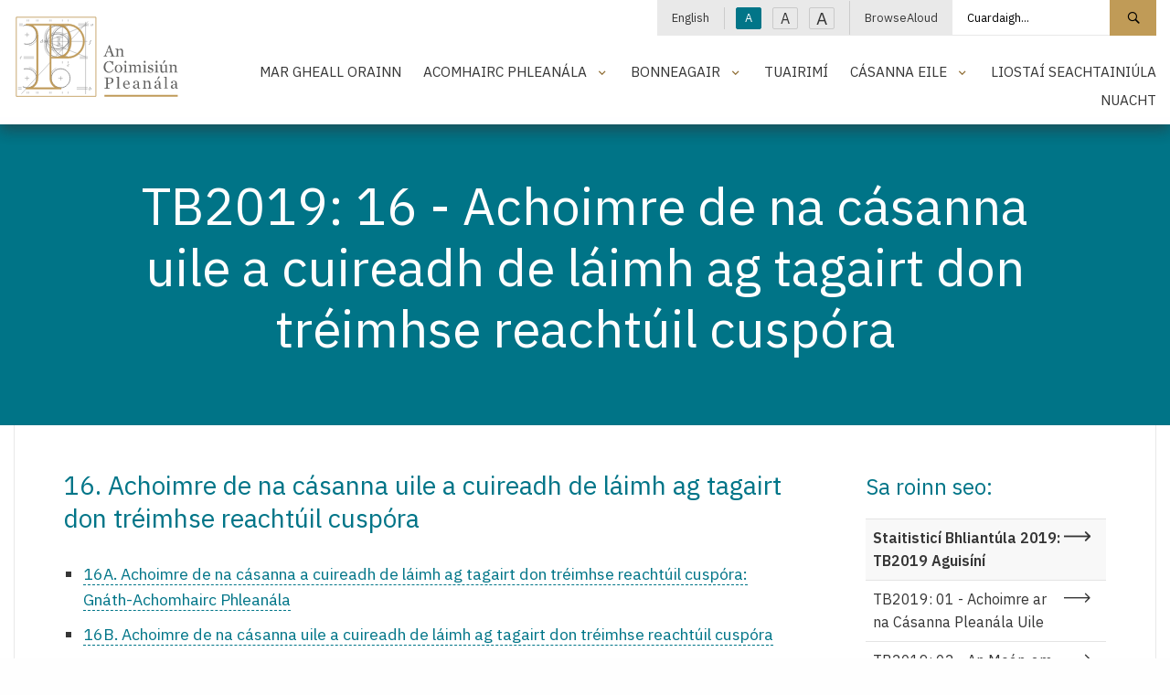

--- FILE ---
content_type: text/html; charset=utf-8
request_url: https://www.pleanala.ie/ga-ie/statistics/annual-statistics/annual-report-and-accounts-2019-appendices/ar2019-appendix-16-summary-of-all-cases-disposed-o
body_size: 14849
content:



<!doctype html>
<html class="no-js" lang="ga" dir="ltr">
<head>
	<meta charset="utf-8">
	<meta http-equiv="x-ua-compatible" content="ie=edge">
	<meta name="viewport" content="width=device-width, initial-scale=1.0">
	<meta name="description" content="" />
	<title>TB2019: 16 - Achoimre de na c&#225;sanna uile a cuireadh de l&#225;imh ag tagairt don tr&#233;imhse reacht&#250;il cusp&#243; | An Coimisi&#250;n Plean&#225;la -</title>
	<link href="/App_Themes/main/css/main.min.css?v=37" rel="stylesheet" />
	<link href="/App_Themes/main/css/additional.css?v=37" rel="stylesheet" />
	<link rel="stylesheet" href="https://cdn.jsdelivr.net/npm/flatpickr/dist/flatpickr.min.css">
	
	<link href="https://fonts.googleapis.com/css2?family=IBM+Plex+Sans:wght@300;400;500;600&display=swap" rel="stylesheet">
	<link rel="apple-touch-icon" sizes="76x76" href="/App_Themes/main/fav/apple-touch-icon.png">
	<link rel="icon" type="image/png" sizes="32x32" href="/App_Themes/main/fav/favicon-32x32.png">
	<link rel="icon" type="image/png" sizes="16x16" href="/App_Themes/main/fav/favicon-16x16.png">
	<link rel="mask-icon" href="/App_Themes/main/fav/safari-pinned-tab.svg" color="#000000">
	<link rel="shortcut icon" href="/App_Themes/main/fav/favicon.ico">
	<meta name="msapplication-TileColor" content="#000000">
	<meta name="msapplication-config" content="/App_Themes/main/fav/browserconfig.xml">
	<meta name="theme-color" content="#000000">

	<!-- Canonical URL -->
	<link rel="canonical" href="https://www.pleanala.ie/ga-ie/statistics/annual-statistics/annual-report-and-accounts-2019-appendices/ar2019-appendix-16-summary-of-all-cases-disposed-o" />
	<link rel="alternate" href="https://www.pleanala.ie/en-ie/statistics/annual-statistics/annual-report-and-accounts-2019-appendices/ar2019-appendix-16-summary-of-all-cases-disposed-o" hreflang="en-IE" />
<link rel="alternate" href="https://www.pleanala.ie/en-ie/statistics/annual-statistics/annual-report-and-accounts-2019-appendices/ar2019-appendix-16-summary-of-all-cases-disposed-o" hreflang="x-default" />
<link rel="alternate" href="https://www.pleanala.ie/ga-ie/statistics/annual-statistics/annual-report-and-accounts-2019-appendices/ar2019-appendix-16-summary-of-all-cases-disposed-o" hreflang="ga-IE" />


	<!-- Twitter -->
	<meta name="twitter:card" content="summary_large_image" />
	<meta name="twitter:url" content="https://www.pleanala.ie/ga-ie/statistics/annual-statistics/annual-report-and-accounts-2019-appendices/ar2019-appendix-16-summary-of-all-cases-disposed-o" />
	<meta name="twitter:title" content="TB2019: 16 - Achoimre de na c&#225;sanna uile a cuireadh de l&#225;imh ag tagairt don tr&#233;imhse reacht&#250;il cusp&#243;" />
	<meta name="twitter:site" content="@AnBordPlaneala" />
	<meta name="twitter:description" content="" />

	<!-- Open Graph -->
	<meta property="og:site_name" content="An Coimisi&#250;n Plean&#225;la -" />
	<meta property="og:url" content="https://www.pleanala.ie/ga-ie/statistics/annual-statistics/annual-report-and-accounts-2019-appendices/ar2019-appendix-16-summary-of-all-cases-disposed-o" />
	<meta property="og:title" content="TB2019: 16 - Achoimre de na c&#225;sanna uile a cuireadh de l&#225;imh ag tagairt don tr&#233;imhse reacht&#250;il cusp&#243;" />
	<meta property="og:description" content="" />
	<meta property="fb:admins" content="AnBordPlaneala" />

</head>
<body>

	<!-- Google Tag Manager (noscript) -->
	<noscript>
		<iframe src="https://www.googletagmanager.com/ns.html?id=GTM-MBSDTJ7"
						height="0" width="0" style="display:none;visibility:hidden"></iframe>
	</noscript>
	<!-- End Google Tag Manager (noscript) -->

	<a class="skip-to-content-link" href="#maincontent">L&#233;im go dt&#237; an pr&#237;omh&#225;bhar</a>

	<header>


		<div class="wrapper-header animated fadeIn">
			<div class="grid-container">
				<div class="grid-x grid-padding-x">
					<div class="medium-2 small-5 cell">
						<a class="logo" href="/ga-ie/home">
							<img alt="An Coimisi&#250;n Plean&#225;la - L&#243;g&#243;" src="/App_Themes/main/img/layout/ACP_Logo.svg" />
							<span class="show-for-sr">An Coimisi&#250;n Plean&#225;la - Baile</span>
						</a>
					</div>
					<div class="medium-10 small-7 align-self-middle-small cell">

						<!--Mobile Nav Toggle-->
						<button aria-label="Treolean&#250;int f&#243;n p&#243;ca" id="toggleMobileNav" class="hamburger hamburger--elastic float-right hide-for-large" type="button">
							<span class="hamburger-box">
								<span class="hamburger-inner"></span>
							</span>
						</button>

						<div class="nav-block show-for-large">

							<!--Utility Strip-->
							<div class="nav-utility">
								<ul class="menu simple horizontal align-right">
									<li>
												<a href="/en-ie/statistics/annual-statistics/annual-report-and-accounts-2019-appendices/ar2019-appendix-16-summary-of-all-cases-disposed-o">English</a>

									</li>
									<li>
										<button id="txtSmall" class="btn-txt-size txt-small active" data-access-size="small" type="button">A</button>
										<button id="txtMedium" class="btn-txt-size txt-medium" data-access-size="medium" type="button">A</button>
										<button id="txtLarge" class="btn-txt-size txt-large" data-access-size="large" type="button">A</button>
									</li>
									<li><a onclick="BrowseAloud.panel.toggleBar(true,event);return false;" href="#">BrowseAloud</a></li>

											<li>
												<style>
													.wrapper-header .nav-utility .menu.simple > li:last-child {
														padding-right: 0rem !important;
													}
												</style>
												<div class="input-group">
													<label for="txtMainSearch" class="show-for-sr">Cuardaigh l&#225;ithre&#225;n</label>
													<input id="txtMainSearch" placeholder="Cuardaigh..." class="input-group-field" type="text" value="">
													<div class="input-group-button">
														<button id="cmdSearchSite" class="button" type="submit">
															<span class="szicon-search"></span><span class="show-for-sr">Cuardaigh l&#225;ithre&#225;n</span>
														</button>
													</div>
												</div>
											</li>


								</ul>
							</div>
							<br />

							<!--Primary Nav-->
							<div class="nav-primary">
									<ul id="lstPrimNav" class="menu simple align-right">
											<li>
													<a href="/ga-ie/about-us" class="">Mar Gheall Orainn</a>
											</li>
											<li>
													<a class="has-menu " href="#">Acomhairc Phlean&#225;la</a>
													<ul class="sub-menu">
														<li><a href="/ga-ie/make-an-appeal">Acomhairc Phlean&#225;la</a></li>
															<li>
																<a href="/ga-ie/making-a-planning-appeal">Conas Achomharc Plean&#225;la a Dh&#233;anamh</a>
															</li>
															<li>
																<a href="/ga-ie/role-of-public-representatives-in-planning-appeals">R&#243;l na nIonadaithe Poibl&#237; in Achomhairc Phlean&#225;la</a>
															</li>
															<li>
																<a href="/ga-ie/oral-hearings">&#201;isteachta&#237; &#211; Bh&#233;al</a>
															</li>
													</ul>
											</li>
											<li>
													<a class="has-menu " href="#">Bonneagair</a>
													<ul class="sub-menu">
														<li><a href="/ga-ie/infrastructure-sid">Bonneagair</a></li>
															<li>
																<a href="/ga-ie/strategic-infrastructure-development">Forbairt Bonneagair Strait&#233;isigh</a>
															</li>
															<li>
																<a href="/ga-ie/laps">Tionscadail &#218;dar&#225;s &#193;iti&#250;il</a>
															</li>
															<li>
																<a href="/ga-ie/marine-climate">Plean&#225;il Limist&#233;ir Mhuir&#237;</a>
															</li>
															<li>
																<a href="/ga-ie/renewable-energy-directive-iii-(1)"> An Tr&#237;&#250; Treoir maidir le  Fuinneamh In-athnuaite  (RED III)</a>
															</li>
													</ul>
											</li>
											<li>
													<a href="/ga-ie/observations" class="">Tuairim&#237; </a>
											</li>
											<li>
													<a class="has-menu " href="#">C&#225;sanna Eile</a>
													<ul class="sub-menu">
														<li><a href="/ga-ie/other-cases">C&#225;sanna Eile</a></li>
															<li>
																<a href="/ga-ie/current-strategic-housing-development-(shd)-applic">Iarratais reatha ar Forbartha Tith&#237;ochta Strait&#233;is&#237; (FTS)</a>
															</li>
															<li>
																<a href="/ga-ie/projects-of-common-interest-cases">Tionscadail Leasa Choitinn C&#225;sanna</a>
															</li>
													</ul>
											</li>
											<li>
													<a href="/ga-ie/lists" class="">Liosta&#237; Seachtaini&#250;la</a>
											</li>
											<li>
													<a href="/ga-ie/latest-news" class="">Nuacht</a>
											</li>
									</ul>
							</div>

						</div>
					</div>
				</div>
			</div>
		</div>

		<!--mobile-nav-->
		<div id="pnlMobileNav" class="mobile-menu">
			<div class="grid-x">
				<div class="cell small-12">
					<div class="nav-primary">
						<nav aria-label="Treolean&#250;int f&#243;n p&#243;ca">
							<ul id="lstMobNav" class="no-bullet">

										<li>
											<div class="input-group">
												<label for="txtMobSearch" class="show-for-sr">Cuardaigh l&#225;ithre&#225;n</label>
												<input id="txtMobSearch" placeholder="Cuardaigh..." class="input-group-field" type="text" value="">
												<div class="input-group-button">
													<button id="cmdSearchSiteMob" class="button" type="submit">
														<span class="szicon-search"></span><span class="show-for-sr">Cuardaigh l&#225;ithre&#225;n</span>
													</button>
												</div>
											</div>
										</li>


										<li>
												<a href="/ga-ie/about-us" class="">Mar Gheall Orainn</a>
										</li>
										<li>
												<a class="has-menu " href="#">Acomhairc Phlean&#225;la</a>
												<ul class="sub-menu">
													<li><a href="/ga-ie/make-an-appeal">Acomhairc Phlean&#225;la</a></li>
														<li>
															<a href="/ga-ie/making-a-planning-appeal">Conas Achomharc Plean&#225;la a Dh&#233;anamh</a>
														</li>
														<li>
															<a href="/ga-ie/role-of-public-representatives-in-planning-appeals">R&#243;l na nIonadaithe Poibl&#237; in Achomhairc Phlean&#225;la</a>
														</li>
														<li>
															<a href="/ga-ie/oral-hearings">&#201;isteachta&#237; &#211; Bh&#233;al</a>
														</li>
												</ul>
										</li>
										<li>
												<a class="has-menu " href="#">Bonneagair</a>
												<ul class="sub-menu">
													<li><a href="/ga-ie/infrastructure-sid">Bonneagair</a></li>
														<li>
															<a href="/ga-ie/strategic-infrastructure-development">Forbairt Bonneagair Strait&#233;isigh</a>
														</li>
														<li>
															<a href="/ga-ie/laps">Tionscadail &#218;dar&#225;s &#193;iti&#250;il</a>
														</li>
														<li>
															<a href="/ga-ie/marine-climate">Plean&#225;il Limist&#233;ir Mhuir&#237;</a>
														</li>
														<li>
															<a href="/ga-ie/renewable-energy-directive-iii-(1)"> An Tr&#237;&#250; Treoir maidir le  Fuinneamh In-athnuaite  (RED III)</a>
														</li>
												</ul>
										</li>
										<li>
												<a href="/ga-ie/observations" class="">Tuairim&#237; </a>
										</li>
										<li>
												<a class="has-menu " href="#">C&#225;sanna Eile</a>
												<ul class="sub-menu">
													<li><a href="/ga-ie/other-cases">C&#225;sanna Eile</a></li>
														<li>
															<a href="/ga-ie/current-strategic-housing-development-(shd)-applic">Iarratais reatha ar Forbartha Tith&#237;ochta Strait&#233;is&#237; (FTS)</a>
														</li>
														<li>
															<a href="/ga-ie/projects-of-common-interest-cases">Tionscadail Leasa Choitinn C&#225;sanna</a>
														</li>
												</ul>
										</li>
										<li>
												<a href="/ga-ie/lists" class="">Liosta&#237; Seachtaini&#250;la</a>
										</li>
										<li>
												<a href="/ga-ie/latest-news" class="">Nuacht</a>
										</li>
											<li><a class="" href="/ga-ie/careers" target="">Deiseanna Gairme</a></li>
											<li><a class="" href="/ga-ie/viewing-a-decided-case-file-public-access" target="">F&#233;achaint ar Chomhad C&#225;is at&#225; Socraithe</a></li>
											<li><a class="" href="/ga-ie/compliance" target="">Comhl&#237;onadh</a></li>
											<li><a class="" href="/ga-ie/publications" target="">Foilseach&#225;in</a></li>
											<li><a class="" href="/ga-ie/contact" target="">D&#233;an Teagmh&#225;il Linn</a></li>
											<li><a class="" href="/ga-ie/faqs" target="">Ceisteanna coitianta</a></li>
							</ul>

							<ul class="no-bullet mobile-secondary-nav">
								<li>
										<a href="/en-ie/statistics/annual-statistics/annual-report-and-accounts-2019-appendices/ar2019-appendix-16-summary-of-all-cases-disposed-o">English</a>
								</li>
								<li><a onclick="BrowseAloud.panel.toggleBar(true,event);return false;" href="#">BrowseAloud</a></li>
							</ul>
						</nav>
					</div>
				</div>
			</div>
		</div>

		<!--site hero-->
		<div class="wrapper-hero  wrapper-hero--shallow   animated fadeIn  gold">
			<div class="grid-container">
				<div class="grid-x grid-padding-x align-center">
					<div class="medium-11 large-10 text-center cell">
            <div class="content">
                <h1 class="title">TB2019: 16 - Achoimre de na c&#225;sanna uile a cuireadh de l&#225;imh ag tagairt don tr&#233;imhse reacht&#250;il cusp&#243;ra</h1>
                            </div>
					</div>
				</div>
			</div>
		</div>

	</header>

	


<main id="maincontent">

	<div class="grid-container section-landing">
		<div class="grid-x grid-padding-x">
			<div class="medium-12 cell">
				<div class="section-content">

						<div class="padder">
							<div class="grid-x grid-padding-x">
								<div class="medium-9 cell">
									<article class="wysiwyg padder-right">
										<h3>16. Achoimre de na cásanna uile a cuireadh de láimh ag tagairt don tréimhse reachtúil cuspóra</h3>

<ul style="list-style-type:square;">
	<li><a id="top" name="top"></a> <a id="top" name="top"></a> <a href="#16A">16A. Achoimre de na cásanna a cuireadh de láimh ag tagairt don tréimhse reachtúil cuspóra: Gnáth-Achomhairc Phleanála</a></li>
	<li><a href="#16B">16B. Achoimre de na cásanna uile a cuireadh de láimh ag tagairt don tréimhse reachtúil cuspóra</a></li>
	<li><a href="#16C">16C. Achoimre de na cásanna uile a cuireadh de láimh ag tagairt don tréimhse reachtúil cuspóra: Gach Cás Eile</a></li>
	<li><a href="#16D">16D. Achoimre de na cásanna uile a cuireadh de láimh ag tagairt don tréimhse reachtúil cuspóra</a><br />
	<a id="16A" name="16A"></a>
	<p><strong>16A. Achoimre de na cásanna a cuireadh de láimh ag tagairt don tréimhse reachtúil cuspóra: Gnáth-Achomhairc Phleanála</strong></p>

	<table align="centre" border="0" cellpadding="0" cellspacing="0" style="border-collapse:collapse;mso-table-layout-alt:fixed" width="720">
		<tbody>
			<tr>
				<td colspan="4" style="border:none;border-top:solid #CFC1AA 1.5pt; border-left:solid #CFC1AA 1.5pt; border-right:solid #CFC1AA 1.5pt;padding:2.9pt 2.9pt 2.9pt 2.9pt;background:#EFEBE3">
				<p align="center"><b>Gnáth-Achomhairc Phleanála</b></p>
				</td>
			</tr>
			<tr>
				<td style="border:none;border-top:solid #CFC1AA 1.5pt; border-left:solid #CFC1AA 1.5pt; padding:2.9pt 2.9pt 2.9pt 2.9pt" width="180">
				<p align="center"><b>Bliain</b></p>
				</td>
				<td style="border:none;border-top:solid #CFC1AA 1.5pt; padding:2.9pt 2.9pt 2.9pt 2.9pt; background:#EFEBE3;" width="180">
				<p align="center"><b>A</b></p>
				</td>
				<td style="border:none;border-top:solid #CFC1AA 1.5pt; padding:2.9pt 2.9pt 2.9pt 2.9pt" width="180">
				<p align="center"><b>B</b></p>
				</td>
				<td style="border:none;border-top:solid #CFC1AA 1.5pt; border-right:solid #CFC1AA 1.5pt; padding:2.9pt 2.9pt 2.9pt 2.9pt; background:#EFEBE3;" width="180">
				<p align="center"><b>% Laistigh den Sprioc Thréimhse Reachtúil <sup>1</sup></b></p>
				</td>
			</tr>
			<!-- 16A 2010 - line 3 -->
			<tr>
				<td style="border:none;border-top:solid #CFC1AA 1.5pt; border-left:solid #CFC1AA 1.5pt; padding:2.9pt 2.9pt 2.9pt 2.9pt"><!--Year-->
				<p align="center">2010</p>
				</td>
				<td style="border:none;border-top:solid #CFC1AA 1.5pt; padding:2.9pt 2.9pt 2.9pt 2.9pt; background:#EFEBE3;">
				<p align="center"><!--A-->1,838</p>
				</td>
				<td style="border:none;border-top:solid #CFC1AA 1.5pt; padding:2.9pt 2.9pt 2.9pt 2.9pt">
				<p align="center"><!--B-->1,072</p>
				</td>
				<td style="border:none;border-top:solid #CFC1AA 1.5pt; border-right:solid #CFC1AA 1.5pt; padding:2.9pt 2.9pt 2.9pt 2.9pt; background:#EFEBE3;">
				<p align="center"><!--% within SOP-->65%</p>
				</td>
			</tr>
			<!-- 16A 2011 - line 4 -->
			<tr>
				<td style="border:none;border-top:solid #CFC1AA 0.5pt; border-left:solid #CFC1AA 1.5pt;padding:2.9pt 2.9pt 2.9pt 2.9pt"><!--Year-->
				<p align="center">2011</p>
				</td>
				<td style="border:none;border-top:solid #CFC1AA 0.5pt; padding:2.9pt 2.9pt 2.9pt 2.9pt; background:#EFEBE3;">
				<p align="center"><!--A-->1,615</p>
				</td>
				<td style="border:none;border-top:solid #CFC1AA 0.5pt; padding:2.9pt 2.9pt 2.9pt 2.9pt">
				<p align="center"><!--B-->323</p>
				</td>
				<td style="border:none;border-top:solid #CFC1AA 0.5pt; border-right:solid #CFC1AA 1.5pt;padding:2.9pt 2.9pt 2.9pt 2.9pt; background:#EFEBE3;">
				<p align="center"><!--% within SOP-->65%</p>
				</td>
			</tr>
			<!-- 16A 2012 - line 5  -->
			<tr>
				<td style="border:none;border-top:solid #CFC1AA 0.5pt; border-left:solid #CFC1AA 1.5pt; padding:2.9pt 2.9pt 2.9pt 2.9pt"><!--Year-->
				<p align="center">2012</p>
				</td>
				<td style="border:none;border-top:solid #CFC1AA 0.5pt; padding:2.9pt 2.9pt 2.9pt 2.9pt; background:#EFEBE3;">
				<p align="center"><!--A-->521</p>
				</td>
				<td style="border:none;border-top:solid #CFC1AA 0.5pt; padding:2.9pt 2.9pt 2.9pt 2.9pt">
				<p align="center"><!--B-->915</p>
				</td>
				<td style="border:none;border-top:solid #CFC1AA 0.5pt; border-right:solid #CFC1AA 1.5pt;padding:2.9pt 2.9pt 2.9pt 2.9pt; background:#EFEBE3;">
				<p align="center"><!--% within SOP-->36%</p>
				</td>
			</tr>
			<!-- 16A 2013 - line 6 -->
			<tr>
				<td style="border:none;border-top:solid #CFC1AA 0.5pt; border-left:solid #CFC1AA 1.5pt; padding:2.9pt 2.9pt 2.9pt 2.9pt"><!--Year-->
				<p align="center">2013</p>
				</td>
				<td style="border:none;border-top:solid #CFC1AA 0.5pt; padding:2.9pt 2.9pt 2.9pt 2.9pt; background:#EFEBE3;">
				<p align="center"><!--A-->1,133</p>
				</td>
				<td style="border:none;border-top:solid #CFC1AA 0.5pt; padding:2.9pt 2.9pt 2.9pt 2.9pt">
				<p align="center"><!--B-->439</p>
				</td>
				<td style="border:none;border-top:solid #CFC1AA 0.5pt; border-right:solid #CFC1AA 1.5pt;padding:2.9pt 2.9pt 2.9pt 2.9pt; background:#EFEBE3;">
				<p align="center"><!--% within SOP-->72%</p>
				</td>
			</tr>
			<!-- 16A 2014 - line 7 -->
			<tr>
				<td style="border:none;border-top:solid #CFC1AA 0.5pt; border-left:solid #CFC1AA 1.5pt;padding:2.9pt 2.9pt 2.9pt 2.9pt"><!--Year-->
				<p align="center">2014</p>
				</td>
				<td style="border:none;border-top:solid #CFC1AA 0.5pt; padding:2.9pt 2.9pt 2.9pt 2.9pt; background:#EFEBE3;">
				<p align="center"><!--A-->1,144</p>
				</td>
				<td style="border:none;border-top:solid #CFC1AA 0.5pt; padding:2.9pt 2.9pt 2.9pt 2.9pt">
				<p align="center"><!--B-->240</p>
				</td>
				<td style="border:none;border-top:solid #CFC1AA 0.5pt; border-right:solid #CFC1AA 1.5pt;padding:2.9pt 2.9pt 2.9pt 2.9pt; background:#EFEBE3;">
				<p align="center"><!--% within SOP-->83%</p>
				</td>
			</tr>
			<!-- 16A 2015 - line 8 -->
			<tr>
				<td style="border:none;border-top:solid #CFC1AA 0.5pt; border-left:solid #CFC1AA 1.5pt; padding:2.9pt 2.9pt 2.9pt 2.9pt"><!--Year-->
				<p align="center">2015</p>
				</td>
				<td style="border:none;border-top:solid #CFC1AA 0.5pt; padding:2.9pt 2.9pt 2.9pt 2.9pt; background:#EFEBE3;">
				<p align="center"><!--A-->1,364</p>
				</td>
				<td style="border:none;border-top:solid #CFC1AA 0.5pt; padding:2.9pt 2.9pt 2.9pt 2.9pt">
				<p align="center"><!--B-->273</p>
				</td>
				<td style="border:none;border-top:solid #CFC1AA 0.5pt; border-right:solid #CFC1AA 1.5pt; padding:2.9pt 2.9pt 2.9pt 2.9pt; background:#EFEBE3;">
				<p align="center"><!--% within SOP-->83%</p>
				</td>
			</tr>
			<!-- 16A 2016 - line 9 -->
			<tr>
				<td style="border:none;border-top:solid #CFC1AA 0.5pt; border-left:solid #CFC1AA 1.5pt;padding:2.9pt 2.9pt 2.9pt 2.9pt"><!--Year-->
				<p align="center">2016</p>
				</td>
				<td style="border:none;border-top:solid #CFC1AA 0.5pt; padding:2.9pt 2.9pt 2.9pt 2.9pt; background:#EFEBE3;">
				<p align="center"><!--A-->1,426</p>
				</td>
				<td style="border:none;border-top:solid #CFC1AA 0.5pt; padding:2.9pt 2.9pt 2.9pt 2.9pt">
				<p align="center">319<!--B--></p>
				</td>
				<td style="border:none;border-top:solid #CFC1AA 0.5pt; border-right:solid #CFC1AA 1.5pt;padding:2.9pt 2.9pt 2.9pt 2.9pt; background:#EFEBE3;">
				<p align="center"><!--% within SOP-->82%</p>
				</td>
			</tr>
			<!-- 16A 2017 - line 10  -->
			<tr>
				<td style="border:none;border-top:solid #CFC1AA 0.5pt; border-left:solid #CFC1AA 1.5pt;padding:2.9pt 2.9pt 2.9pt 2.9pt"><!--Year-->
				<p align="center">2017</p>
				</td>
				<td style="border:none;border-top:solid #CFC1AA 0.5pt; padding:2.9pt 2.9pt 2.9pt 2.9pt; background:#EFEBE3;">
				<p align="center"><!--A-->1,111</p>
				</td>
				<td style="border:none;border-top:solid #CFC1AA 0.5pt; padding:2.9pt 2.9pt 2.9pt 2.9pt">
				<p align="center">631<!--B--></p>
				</td>
				<td style="border:none;border-top:solid #CFC1AA 0.5pt; border-right:solid #CFC1AA 1.5pt;padding:2.9pt 2.9pt 2.9pt 2.9pt; background:#EFEBE3;">
				<p align="center"><!--% within SOP-->64%</p>
				</td>
			</tr>
			<!-- 16A 2018 - line 11 -->
			<tr>
				<td style="border:none;border-top:solid #CFC1AA 0.5pt; border-left:solid #CFC1AA 1.5pt;padding:2.9pt 2.9pt 2.9pt 2.9pt"><!--Year-->
				<p align="center">2018</p>
				</td>
				<td style="border:none;border-top:solid #CFC1AA 0.5pt; padding:2.9pt 2.9pt 2.9pt 2.9pt; background:#EFEBE3;">
				<p align="center"><!--A-->836</p>
				</td>
				<td style="border:none;border-top:solid #CFC1AA 0.5pt; padding:2.9pt 2.9pt 2.9pt 2.9pt">
				<p align="center"><!--B-->1,323</p>
				</td>
				<td style="border:none;border-top:solid #CFC1AA 0.5pt; border-right:solid #CFC1AA 1.5pt;padding:2.9pt 2.9pt 2.9pt 2.9pt; background:#EFEBE3;">
				<p align="center"><!--% within SOP-->39%</p>
				</td>
			</tr>
			<!-- 16A 2019 - line 12 -->
			<tr>
				<td style="border:none;border-top:solid #CFC1AA 0.5pt; border-bottom:solid #CFC1AA 1.5pt; border-left:solid #CFC1AA 1.5pt; padding:2.9pt 2.9pt 2.9pt 2.9pt"><!--Year-->
				<p align="center">2019</p>
				</td>
				<td style="border:none;border-top:solid #CFC1AA 0.5pt; border-bottom:solid #CFC1AA 1.5pt; padding:2.9pt 2.9pt 2.9pt 2.9pt; background:#EFEBE3;">
				<p align="center"><!--A-->1,466</p>
				</td>
				<td style="border:none;border-top:solid #CFC1AA 0.5pt; border-bottom:solid #CFC1AA 1.5pt;padding:2.9pt 2.9pt 2.9pt 2.9pt">
				<p align="center"><!--B-->649</p>
				</td>
				<td style="border:none;border-top:solid #CFC1AA 0.5pt; border-bottom:solid #CFC1AA 1.5pt;  border-right:solid #CFC1AA 1.5pt; padding:2.9pt 2.9pt 2.9pt 2.9pt; background:#EFEBE3;">
				<p align="center"><!--% within SOP-->69%</p>
				</td>
			</tr>
			<tr>
				<td colspan="4">
				<p><b>Nótaí</b></p>

				<p>A - An méid curtha de láimh laistigh de sprioc thréimhsí reachtúla.<br />
				B - An méid nach bhfuil curtha de láimh laistigh de sprioc thréimhsí reachtúla.<br />
				<br />
				<sup>1</sup> Is é an sprioc thréimhse reachtúil ná 18 seachtain i gcás achomhairc, tarchuir agus tionscadail na n-údarás áitiúil faighte ag an mBord faoin Acht 2000 agus 4 mhí i gcás achomhairc faoin Acht um Rialú Foirgníochta agus faoi na hAchtanna um Thruailliú Uisce. Ní bhaineann sprioc thréimhse reachtúil le cásanna áirithe. Baineann an figiúr seo leis na hiarratais Forbairt Bonneagair Straitéiseach uile a cinneadh go foirmeálta.</p>
				</td>
			</tr>
		</tbody>
	</table>
	<a href="#top" shape="">Ar ais go barr</a>

	<p>&nbsp;</p>
	<a id="16B" name="16B"></a>

	<p><strong>16B. Achoimre de na cásanna uile a cuireadh de láimh ag tagairt don tréimhse reachtúil cuspóra</strong></p>

	<table align="centre" border="0" cellpadding="0" cellspacing="0" style="border-collapse:collapse;mso-table-layout-alt:fixed" width="720">
		<tbody>
			<tr>
				<td colspan="4" style="border:none;border-top:solid #CFC1AA 1.5pt; border-left:solid #CFC1AA 1.5pt; border-right:solid #CFC1AA 1.5pt;padding:2.9pt 2.9pt 2.9pt 2.9pt;background:#EFEBE3">
				<p align="center"><b>Iarratais ar Fhorbairt Bonneagair Straitéisigh</b></p>
				</td>
			</tr>
			<tr>
				<td style="border:none;border-top:solid #CFC1AA 1.5pt; border-left:solid #CFC1AA 1.5pt; padding:2.9pt 2.9pt 2.9pt 2.9pt" width="180">
				<p align="center"><b>Bliain</b></p>
				</td>
				<td style="border:none;border-top:solid #CFC1AA 1.5pt; padding:2.9pt 2.9pt 2.9pt 2.9pt; background:#EFEBE3;" width="180">
				<p align="center"><b>A</b></p>
				</td>
				<td style="border:none;border-top:solid #CFC1AA 1.5pt; padding:2.9pt 2.9pt 2.9pt 2.9pt" width="180">
				<p align="center"><b>B</b></p>
				</td>
				<td style="border:none;border-top:solid #CFC1AA 1.5pt; border-right:solid #CFC1AA 1.5pt; padding:2.9pt 2.9pt 2.9pt 2.9pt; background:#EFEBE3;" width="180">
				<p align="center"><b>% Laistigh den Sprioc Thréimhse Reachtúil <sup>1</sup></b></p>
				</td>
			</tr>
			<!-- 16B 2010 - line 3 -->
			<tr>
				<td style="border:none;border-top:solid #CFC1AA 1.5pt; border-left:solid #CFC1AA 1.5pt; padding:2.9pt 2.9pt 2.9pt 2.9pt"><!--Year-->
				<p align="center">2010</p>
				</td>
				<td style="border:none;border-top:solid #CFC1AA 1.5pt; padding:2.9pt 2.9pt 2.9pt 2.9pt; background:#EFEBE3;">
				<p align="center"><!--A-->3</p>
				</td>
				<td style="border:none;border-top:solid #CFC1AA 1.5pt; padding:2.9pt 2.9pt 2.9pt 2.9pt">
				<p align="center"><!--B-->21</p>
				</td>
				<td style="border:none;border-top:solid #CFC1AA 1.5pt; border-right:solid #CFC1AA 1.5pt; padding:2.9pt 2.9pt 2.9pt 2.9pt; background:#EFEBE3;">
				<p align="center"><!--% within SOP-->13%</p>
				</td>
			</tr>
			<!-- 16B 2011 - line 4 -->
			<tr>
				<td style="border:none;border-top:solid #CFC1AA 0.5pt; border-left:solid #CFC1AA 1.5pt;padding:2.9pt 2.9pt 2.9pt 2.9pt"><!--Year-->
				<p align="center">2011</p>
				</td>
				<td style="border:none;border-top:solid #CFC1AA 0.5pt; padding:2.9pt 2.9pt 2.9pt 2.9pt; background:#EFEBE3;">
				<p align="center"><!--A-->6</p>
				</td>
				<td style="border:none;border-top:solid #CFC1AA 0.5pt; padding:2.9pt 2.9pt 2.9pt 2.9pt">
				<p align="center"><!--B-->23</p>
				</td>
				<td style="border:none;border-top:solid #CFC1AA 0.5pt; border-right:solid #CFC1AA 1.5pt;padding:2.9pt 2.9pt 2.9pt 2.9pt; background:#EFEBE3;">
				<p align="center"><!--% within SOP-->21%</p>
				</td>
			</tr>
			<!-- 16B 2012 - line 5  -->
			<tr>
				<td style="border:none;border-top:solid #CFC1AA 0.5pt; border-left:solid #CFC1AA 1.5pt; padding:2.9pt 2.9pt 2.9pt 2.9pt"><!--Year-->
				<p align="center">2012</p>
				</td>
				<td style="border:none;border-top:solid #CFC1AA 0.5pt; padding:2.9pt 2.9pt 2.9pt 2.9pt; background:#EFEBE3;">
				<p align="center"><!--A-->8</p>
				</td>
				<td style="border:none;border-top:solid #CFC1AA 0.5pt; padding:2.9pt 2.9pt 2.9pt 2.9pt">
				<p align="center"><!--B-->22</p>
				</td>
				<td style="border:none;border-top:solid #CFC1AA 0.5pt; border-right:solid #CFC1AA 1.5pt;padding:2.9pt 2.9pt 2.9pt 2.9pt; background:#EFEBE3;">
				<p align="center"><!--% within SOP-->27%</p>
				</td>
			</tr>
			<!-- 16B 2013 - line 6 -->
			<tr>
				<td style="border:none;border-top:solid #CFC1AA 0.5pt; border-left:solid #CFC1AA 1.5pt; padding:2.9pt 2.9pt 2.9pt 2.9pt"><!--Year-->
				<p align="center">2013</p>
				</td>
				<td style="border:none;border-top:solid #CFC1AA 0.5pt; padding:2.9pt 2.9pt 2.9pt 2.9pt; background:#EFEBE3;">
				<p align="center"><!--A-->5</p>
				</td>
				<td style="border:none;border-top:solid #CFC1AA 0.5pt; padding:2.9pt 2.9pt 2.9pt 2.9pt">
				<p align="center"><!--B-->16</p>
				</td>
				<td style="border:none;border-top:solid #CFC1AA 0.5pt; border-right:solid #CFC1AA 1.5pt;padding:2.9pt 2.9pt 2.9pt 2.9pt; background:#EFEBE3;">
				<p align="center"><!--% within SOP-->24%</p>
				</td>
			</tr>
			<!-- 16B 2014 - line 7 -->
			<tr>
				<td style="border:none;border-top:solid #CFC1AA 0.5pt; border-left:solid #CFC1AA 1.5pt;padding:2.9pt 2.9pt 2.9pt 2.9pt"><!--Year-->
				<p align="center">2014</p>
				</td>
				<td style="border:none;border-top:solid #CFC1AA 0.5pt; padding:2.9pt 2.9pt 2.9pt 2.9pt; background:#EFEBE3;">
				<p align="center"><!--A-->13</p>
				</td>
				<td style="border:none;border-top:solid #CFC1AA 0.5pt; padding:2.9pt 2.9pt 2.9pt 2.9pt">
				<p align="center"><!--B-->7</p>
				</td>
				<td style="border:none;border-top:solid #CFC1AA 0.5pt; border-right:solid #CFC1AA 1.5pt;padding:2.9pt 2.9pt 2.9pt 2.9pt; background:#EFEBE3;">
				<p align="center"><!--% within SOP-->65%</p>
				</td>
			</tr>
			<!-- 16B 2015 - line 8 -->
			<tr>
				<td style="border:none;border-top:solid #CFC1AA 0.5pt; border-left:solid #CFC1AA 1.5pt; padding:2.9pt 2.9pt 2.9pt 2.9pt"><!--Year-->
				<p align="center">2015</p>
				</td>
				<td style="border:none;border-top:solid #CFC1AA 0.5pt; padding:2.9pt 2.9pt 2.9pt 2.9pt; background:#EFEBE3;">
				<p align="center"><!--A-->3</p>
				</td>
				<td style="border:none;border-top:solid #CFC1AA 0.5pt; padding:2.9pt 2.9pt 2.9pt 2.9pt">
				<p align="center"><!--B-->5</p>
				</td>
				<td style="border:none;border-top:solid #CFC1AA 0.5pt; border-right:solid #CFC1AA 1.5pt; padding:2.9pt 2.9pt 2.9pt 2.9pt; background:#EFEBE3;">
				<p align="center"><!--% within SOP-->38%</p>
				</td>
			</tr>
			<!-- 16B 2016 - line 9 -->
			<tr>
				<td style="border:none;border-top:solid #CFC1AA 0.5pt; border-left:solid #CFC1AA 1.5pt;padding:2.9pt 2.9pt 2.9pt 2.9pt"><!--Year-->
				<p align="center">2016</p>
				</td>
				<td style="border:none;border-top:solid #CFC1AA 0.5pt; padding:2.9pt 2.9pt 2.9pt 2.9pt; background:#EFEBE3;">
				<p align="center"><!--A-->2</p>
				</td>
				<td style="border:none;border-top:solid #CFC1AA 0.5pt; padding:2.9pt 2.9pt 2.9pt 2.9pt">
				<p align="center"><!--B-->12</p>
				</td>
				<td style="border:none;border-top:solid #CFC1AA 0.5pt; border-right:solid #CFC1AA 1.5pt;padding:2.9pt 2.9pt 2.9pt 2.9pt; background:#EFEBE3;">
				<p align="center"><!--% within SOP-->14%</p>
				</td>
			</tr>
			<!-- 16B 2017 - line 10  -->
			<tr>
				<td style="border:none;border-top:solid #CFC1AA 0.5pt; border-left:solid #CFC1AA 1.5pt;padding:2.9pt 2.9pt 2.9pt 2.9pt"><!--Year-->
				<p align="center">2017</p>
				</td>
				<td style="border:none;border-top:solid #CFC1AA 0.5pt; padding:2.9pt 2.9pt 2.9pt 2.9pt; background:#EFEBE3;">
				<p align="center"><!--A-->12</p>
				</td>
				<td style="border:none;border-top:solid #CFC1AA 0.5pt; padding:2.9pt 2.9pt 2.9pt 2.9pt">
				<p align="center">1<!--B--></p>
				</td>
				<td style="border:none;border-top:solid #CFC1AA 0.5pt; border-right:solid #CFC1AA 1.5pt;padding:2.9pt 2.9pt 2.9pt 2.9pt; background:#EFEBE3;">
				<p align="center"><!--% within SOP-->92%</p>
				</td>
			</tr>
			<!-- 16B 2018 - line 11 -->
			<tr>
				<td style="border:none;border-top:solid #CFC1AA 0.5pt; border-left:solid #CFC1AA 1.5pt;padding:2.9pt 2.9pt 2.9pt 2.9pt"><!--Year-->
				<p align="center">2018</p>
				</td>
				<td style="border:none;border-top:solid #CFC1AA 0.5pt; padding:2.9pt 2.9pt 2.9pt 2.9pt; background:#EFEBE3;">
				<p align="center"><!--A-->5</p>
				</td>
				<td style="border:none;border-top:solid #CFC1AA 0.5pt; padding:2.9pt 2.9pt 2.9pt 2.9pt">
				<p align="center"><!--B-->9</p>
				</td>
				<td style="border:none;border-top:solid #CFC1AA 0.5pt; border-right:solid #CFC1AA 1.5pt;padding:2.9pt 2.9pt 2.9pt 2.9pt; background:#EFEBE3;">
				<p align="center"><!--% within SOP-->36%</p>
				</td>
			</tr>
			<!-- 16B 2019 - line 12 -->
			<tr>
				<td style="border:none;border-top:solid #CFC1AA 0.5pt; border-bottom:solid #CFC1AA 1.5pt; border-left:solid #CFC1AA 1.5pt; padding:2.9pt 2.9pt 2.9pt 2.9pt"><!--Year-->
				<p align="center">2019</p>
				</td>
				<td style="border:none;border-top:solid #CFC1AA 0.5pt; border-bottom:solid #CFC1AA 1.5pt; padding:2.9pt 2.9pt 2.9pt 2.9pt; background:#EFEBE3;">
				<p align="center"><!--A-->7</p>
				</td>
				<td style="border:none;border-top:solid #CFC1AA 0.5pt; border-bottom:solid #CFC1AA 1.5pt;padding:2.9pt 2.9pt 2.9pt 2.9pt">
				<p align="center"><!--B-->14</p>
				</td>
				<td style="border:none;border-top:solid #CFC1AA 0.5pt; border-bottom:solid #CFC1AA 1.5pt;  border-right:solid #CFC1AA 1.5pt; padding:2.9pt 2.9pt 2.9pt 2.9pt; background:#EFEBE3;">
				<p align="center"><!--% within SOP-->33%</p>
				</td>
			</tr>
			<tr>
				<td colspan="4">
				<p><b>Nótaí</b></p>

				<p>A - An méid curtha de láimh laistigh de sprioc thréimhsí reachtúla.<br />
				B - An méid nach bhfuil curtha de láimh laistigh de sprioc thréimhsí reachtúla.<br />
				<br />
				<sup>1</sup> Is é an sprioc thréimhse reachtúil ná 18 seachtain i gcás achomhairc, tarchuir agus tionscadail na n-údarás áitiúil faighte ag an mBord faoin Acht 2000 agus 4 mhí i gcás achomhairc faoin Acht um Rialú Foirgníochta agus faoi na hAchtanna um Thruailliú Uisce. Ní bhaineann sprioc thréimhse reachtúil le cásanna áirithe. Baineann an figiúr seo leis na hiarratais Forbairt Bonneagair Straitéiseach uile a cinneadh go foirmeálta.</p>
				</td>
			</tr>
		</tbody>
	</table>
	<a href="#top" shape="">Ar ais go barr</a>

	<p>&nbsp;</p>
	<a id="16C" name="16C"></a>

	<p><strong>16C. Achoimre de na cásanna uile a cuireadh de láimh ag tagairt don tréimhse reachtúil cuspóra: Gach Cás Eile</strong></p>

	<table align="centre" border="0" cellpadding="0" cellspacing="0" style="border-collapse:collapse;mso-table-layout-alt:fixed" width="720">
		<tbody>
			<tr>
				<td colspan="4" style="border:none;border-top:solid #CFC1AA 1.5pt; border-left:solid #CFC1AA 1.5pt; border-right:solid #CFC1AA 1.5pt;padding:2.9pt 2.9pt 2.9pt 2.9pt;background:#EFEBE3">
				<p align="center"><b>Gach Cás Eile</b></p>
				</td>
			</tr>
			<tr>
				<td style="border:none;border-top:solid #CFC1AA 1.5pt; border-left:solid #CFC1AA 1.5pt; padding:2.9pt 2.9pt 2.9pt 2.9pt" width="180">
				<p align="center"><b>Bliain</b></p>
				</td>
				<td style="border:none;border-top:solid #CFC1AA 1.5pt; padding:2.9pt 2.9pt 2.9pt 2.9pt; background:#EFEBE3;" width="180">
				<p align="center"><b>A</b></p>
				</td>
				<td style="border:none;border-top:solid #CFC1AA 1.5pt; padding:2.9pt 2.9pt 2.9pt 2.9pt" width="180">
				<p align="center"><b>B</b></p>
				</td>
				<td style="border:none;border-top:solid #CFC1AA 1.5pt; border-right:solid #CFC1AA 1.5pt; padding:2.9pt 2.9pt 2.9pt 2.9pt; background:#EFEBE3;" width="180">
				<p align="center"><b>% Laistigh den Sprioc Thréimhse Reachtúil <sup>1</sup></b></p>
				</td>
			</tr>
			<!-- 16C 2010 - line 3 -->
			<tr>
				<td style="border:none;border-top:solid #CFC1AA 1.5pt; border-left:solid #CFC1AA 1.5pt; padding:2.9pt 2.9pt 2.9pt 2.9pt"><!--Year-->
				<p align="center">2010</p>
				</td>
				<td style="border:none;border-top:solid #CFC1AA 1.5pt; padding:2.9pt 2.9pt 2.9pt 2.9pt; background:#EFEBE3;">
				<p align="center"><!--A-->146</p>
				</td>
				<td style="border:none;border-top:solid #CFC1AA 1.5pt; padding:2.9pt 2.9pt 2.9pt 2.9pt">
				<p align="center"><!--B-->91</p>
				</td>
				<td style="border:none;border-top:solid #CFC1AA 1.5pt; border-right:solid #CFC1AA 1.5pt; padding:2.9pt 2.9pt 2.9pt 2.9pt; background:#EFEBE3;">
				<p align="center"><!--% within SOP-->62%</p>
				</td>
			</tr>
			<!-- 16C 2011 - line 4 -->
			<tr>
				<td style="border:none;border-top:solid #CFC1AA 0.5pt; border-left:solid #CFC1AA 1.5pt;padding:2.9pt 2.9pt 2.9pt 2.9pt"><!--Year-->
				<p align="center">2011</p>
				</td>
				<td style="border:none;border-top:solid #CFC1AA 0.5pt; padding:2.9pt 2.9pt 2.9pt 2.9pt; background:#EFEBE3;">
				<p align="center"><!--A-->189</p>
				</td>
				<td style="border:none;border-top:solid #CFC1AA 0.5pt; padding:2.9pt 2.9pt 2.9pt 2.9pt">
				<p align="center"><!--B-->72</p>
				</td>
				<td style="border:none;border-top:solid #CFC1AA 0.5pt; border-right:solid #CFC1AA 1.5pt;padding:2.9pt 2.9pt 2.9pt 2.9pt; background:#EFEBE3;">
				<p align="center"><!--% within SOP-->72%</p>
				</td>
			</tr>
			<!-- 16C 2012 - line 5  -->
			<tr>
				<td style="border:none;border-top:solid #CFC1AA 0.5pt; border-left:solid #CFC1AA 1.5pt; padding:2.9pt 2.9pt 2.9pt 2.9pt"><!--Year-->
				<p align="center">2012</p>
				</td>
				<td style="border:none;border-top:solid #CFC1AA 0.5pt; padding:2.9pt 2.9pt 2.9pt 2.9pt; background:#EFEBE3;">
				<p align="center"><!--A-->154</p>
				</td>
				<td style="border:none;border-top:solid #CFC1AA 0.5pt; padding:2.9pt 2.9pt 2.9pt 2.9pt">
				<p align="center"><!--B-->93</p>
				</td>
				<td style="border:none;border-top:solid #CFC1AA 0.5pt; border-right:solid #CFC1AA 1.5pt;padding:2.9pt 2.9pt 2.9pt 2.9pt; background:#EFEBE3;">
				<p align="center"><!--% within SOP-->62%</p>
				</td>
			</tr>
			<!-- 16C 2013 - line 6 -->
			<tr>
				<td style="border:none;border-top:solid #CFC1AA 0.5pt; border-left:solid #CFC1AA 1.5pt; padding:2.9pt 2.9pt 2.9pt 2.9pt"><!--Year-->
				<p align="center">2013</p>
				</td>
				<td style="border:none;border-top:solid #CFC1AA 0.5pt; padding:2.9pt 2.9pt 2.9pt 2.9pt; background:#EFEBE3;">
				<p align="center"><!--A-->198 <sup>2</sup></p>
				</td>
				<td style="border:none;border-top:solid #CFC1AA 0.5pt; padding:2.9pt 2.9pt 2.9pt 2.9pt">
				<p align="center"><!--B-->397 <sup>2</sup></p>
				</td>
				<td style="border:none;border-top:solid #CFC1AA 0.5pt; border-right:solid #CFC1AA 1.5pt;padding:2.9pt 2.9pt 2.9pt 2.9pt; background:#EFEBE3;">
				<p align="center"><!--% within SOP-->33% <sup>2</sup></p>
				</td>
			</tr>
			<!-- 16C 2014 - line 7 -->
			<tr>
				<td style="border:none;border-top:solid #CFC1AA 0.5pt; border-left:solid #CFC1AA 1.5pt;padding:2.9pt 2.9pt 2.9pt 2.9pt"><!--Year-->
				<p align="center">2014</p>
				</td>
				<td style="border:none;border-top:solid #CFC1AA 0.5pt; padding:2.9pt 2.9pt 2.9pt 2.9pt; background:#EFEBE3;">
				<p align="center"><!--A-->232 <sup>2</sup></p>
				</td>
				<td style="border:none;border-top:solid #CFC1AA 0.5pt; padding:2.9pt 2.9pt 2.9pt 2.9pt">
				<p align="center"><!--B-->228 <sup>2</sup></p>
				</td>
				<td style="border:none;border-top:solid #CFC1AA 0.5pt; border-right:solid #CFC1AA 1.5pt;padding:2.9pt 2.9pt 2.9pt 2.9pt; background:#EFEBE3;">
				<p align="center"><!--% within SOP-->50% <sup>2</sup></p>
				</td>
			</tr>
			<!-- 16C 2015 - line 8 -->
			<tr>
				<td style="border:none;border-top:solid #CFC1AA 0.5pt; border-left:solid #CFC1AA 1.5pt; padding:2.9pt 2.9pt 2.9pt 2.9pt"><!--Year-->
				<p align="center">2015</p>
				</td>
				<td style="border:none;border-top:solid #CFC1AA 0.5pt; padding:2.9pt 2.9pt 2.9pt 2.9pt; background:#EFEBE3;">
				<p align="center"><!--A-->123</p>
				</td>
				<td style="border:none;border-top:solid #CFC1AA 0.5pt; padding:2.9pt 2.9pt 2.9pt 2.9pt">
				<p align="center"><!--B-->110</p>
				</td>
				<td style="border:none;border-top:solid #CFC1AA 0.5pt; border-right:solid #CFC1AA 1.5pt; padding:2.9pt 2.9pt 2.9pt 2.9pt; background:#EFEBE3;">
				<p align="center"><!--% within SOP-->53%</p>
				</td>
			</tr>
			<!-- 16C 2016 - line 9 -->
			<tr>
				<td style="border:none;border-top:solid #CFC1AA 0.5pt; border-left:solid #CFC1AA 1.5pt;padding:2.9pt 2.9pt 2.9pt 2.9pt"><!--Year-->
				<p align="center">2016</p>
				</td>
				<td style="border:none;border-top:solid #CFC1AA 0.5pt; padding:2.9pt 2.9pt 2.9pt 2.9pt; background:#EFEBE3;">
				<p align="center"><!--A-->121</p>
				</td>
				<td style="border:none;border-top:solid #CFC1AA 0.5pt; padding:2.9pt 2.9pt 2.9pt 2.9pt">
				<p align="center"><!--B-->105</p>
				</td>
				<td style="border:none;border-top:solid #CFC1AA 0.5pt; border-right:solid #CFC1AA 1.5pt;padding:2.9pt 2.9pt 2.9pt 2.9pt; background:#EFEBE3;">
				<p align="center"><!--% within SOP-->53%</p>
				</td>
			</tr>
			<!-- 16C 2017 - line 10  -->
			<tr>
				<td style="border:none;border-top:solid #CFC1AA 0.5pt; border-left:solid #CFC1AA 1.5pt;padding:2.9pt 2.9pt 2.9pt 2.9pt"><!--Year-->
				<p align="center">2017</p>
				</td>
				<td style="border:none;border-top:solid #CFC1AA 0.5pt; padding:2.9pt 2.9pt 2.9pt 2.9pt; background:#EFEBE3;">
				<p align="center"><!--A-->118</p>
				</td>
				<td style="border:none;border-top:solid #CFC1AA 0.5pt; padding:2.9pt 2.9pt 2.9pt 2.9pt">
				<p align="center"><!--B-->109</p>
				</td>
				<td style="border:none;border-top:solid #CFC1AA 0.5pt; border-right:solid #CFC1AA 1.5pt;padding:2.9pt 2.9pt 2.9pt 2.9pt; background:#EFEBE3;">
				<p align="center"><!--% within SOP-->52%</p>
				</td>
			</tr>
			<!-- 16C 2018 - line 11 -->
			<tr>
				<td style="border:none;border-top:solid #CFC1AA 0.5pt; border-left:solid #CFC1AA 1.5pt;padding:2.9pt 2.9pt 2.9pt 2.9pt"><!--Year-->
				<p align="center">2018</p>
				</td>
				<td style="border:none;border-top:solid #CFC1AA 0.5pt; padding:2.9pt 2.9pt 2.9pt 2.9pt; background:#EFEBE3;">
				<p align="center"><!--A-->371</p>
				</td>
				<td style="border:none;border-top:solid #CFC1AA 0.5pt; padding:2.9pt 2.9pt 2.9pt 2.9pt">
				<p align="center"><!--B-->304</p>
				</td>
				<td style="border:none;border-top:solid #CFC1AA 0.5pt; border-right:solid #CFC1AA 1.5pt;padding:2.9pt 2.9pt 2.9pt 2.9pt; background:#EFEBE3;">
				<p align="center"><!--% within SOP-->55%</p>
				</td>
			</tr>
			<!-- 16B 2019 - line 12 -->
			<tr>
				<td style="border:none;border-top:solid #CFC1AA 0.5pt; border-bottom:solid #CFC1AA 1.5pt; border-left:solid #CFC1AA 1.5pt; padding:2.9pt 2.9pt 2.9pt 2.9pt"><!--Year-->
				<p align="center">2019</p>
				</td>
				<td style="border:none;border-top:solid #CFC1AA 0.5pt; border-bottom:solid #CFC1AA 1.5pt; padding:2.9pt 2.9pt 2.9pt 2.9pt; background:#EFEBE3;">
				<p align="center"><!--A-->566</p>
				</td>
				<td style="border:none;border-top:solid #CFC1AA 0.5pt; border-bottom:solid #CFC1AA 1.5pt;padding:2.9pt 2.9pt 2.9pt 2.9pt">
				<p align="center"><!--B-->269</p>
				</td>
				<td style="border:none;border-top:solid #CFC1AA 0.5pt; border-bottom:solid #CFC1AA 1.5pt;  border-right:solid #CFC1AA 1.5pt; padding:2.9pt 2.9pt 2.9pt 2.9pt; background:#EFEBE3;">
				<p align="center"><!--% within SOP-->67%</p>
				</td>
			</tr>
			<tr>
				<td colspan="4">
				<p><b>Nótaí</b></p>

				<p>A - An méid curtha de láimh laistigh de sprioc thréimhsí reachtúla.<br />
				B - An méid nach bhfuil curtha de láimh laistigh de sprioc thréimhsí reachtúla.<br />
				<br />
				<sup>1</sup> Is é an sprioc thréimhse reachtúil ná 18 seachtain i gcás achomhairc, tarchuir agus tionscadail na n-údarás áitiúil faighte ag an mBord faoin Acht 2000 agus 4 mhí i gcás achomhairc faoin Acht um Rialú Foirgníochta agus faoi na hAchtanna um Thruailliú Uisce. Ní bhaineann sprioc thréimhse reachtúil le cásanna áirithe. Baineann an figiúr seo leis na hiarratais Forbairt Bonneagair Straitéiseach uile a cinneadh go foirmeálta.<br />
				<sup>2</sup> Áirítear air Cásanna Athbhreithnithe Cairéil</p>
				</td>
			</tr>
		</tbody>
	</table>
	<a href="#top" shape="">Ar ais go barr</a>

	<p>&nbsp;</p>
	<a id="16D" name="16D"></a>

	<p><strong>16D. Achoimre de na cásanna uile a cuireadh de láimh ag tagairt don tréimhse reachtúil cuspóra</strong></p>

	<table align="centre" border="0" cellpadding="0" cellspacing="0" style="border-collapse:collapse;mso-table-layout-alt:fixed" width="720">
		<tbody>
			<tr>
				<td colspan="4" style="border:none;border-top:solid #CFC1AA 1.5pt; border-left:solid #CFC1AA 1.5pt; border-right:solid #CFC1AA 1.5pt;padding:2.9pt 2.9pt 2.9pt 2.9pt;background:#EFEBE3">
				<p align="center"><b>Iomlán na gcásanna</b></p>
				</td>
			</tr>
			<tr>
				<td style="border:none;border-top:solid #CFC1AA 1.5pt; border-left:solid #CFC1AA 1.5pt; padding:2.9pt 2.9pt 2.9pt 2.9pt" width="180">
				<p align="center"><b>Bliain</b></p>
				</td>
				<td style="border:none;border-top:solid #CFC1AA 1.5pt; padding:2.9pt 2.9pt 2.9pt 2.9pt; background:#EFEBE3;" width="180">
				<p align="center"><b>A</b></p>
				</td>
				<td style="border:none;border-top:solid #CFC1AA 1.5pt; padding:2.9pt 2.9pt 2.9pt 2.9pt" width="180">
				<p align="center"><b>B</b></p>
				</td>
				<td style="border:none;border-top:solid #CFC1AA 1.5pt; border-right:solid #CFC1AA 1.5pt; padding:2.9pt 2.9pt 2.9pt 2.9pt; background:#EFEBE3;" width="180">
				<p align="center"><b>% Laistigh den Sprioc Thréimhse Reachtúil <sup>1</sup></b></p>
				</td>
			</tr>
			<!-- 16D 2010 - line 3 -->
			<tr>
				<td style="border:none;border-top:solid #CFC1AA 1.5pt; border-left:solid #CFC1AA 1.5pt; padding:2.9pt 2.9pt 2.9pt 2.9pt"><!--Year-->
				<p align="center">2010</p>
				</td>
				<td style="border:none;border-top:solid #CFC1AA 1.5pt; padding:2.9pt 2.9pt 2.9pt 2.9pt; background:#EFEBE3;">
				<p align="center"><!--A-->2,031</p>
				</td>
				<td style="border:none;border-top:solid #CFC1AA 1.5pt; padding:2.9pt 2.9pt 2.9pt 2.9pt">
				<p align="center"><!--B-->1,217</p>
				</td>
				<td style="border:none;border-top:solid #CFC1AA 1.5pt; border-right:solid #CFC1AA 1.5pt; padding:2.9pt 2.9pt 2.9pt 2.9pt; background:#EFEBE3;">
				<p align="center"><!--% within SOP-->63%</p>
				</td>
			</tr>
			<!-- 16D 2011 - line 4 -->
			<tr>
				<td style="border:none;border-top:solid #CFC1AA 0.5pt; border-left:solid #CFC1AA 1.5pt;padding:2.9pt 2.9pt 2.9pt 2.9pt"><!--Year-->
				<p align="center">2011</p>
				</td>
				<td style="border:none;border-top:solid #CFC1AA 0.5pt; padding:2.9pt 2.9pt 2.9pt 2.9pt; background:#EFEBE3;">
				<p align="center"><!--A-->1,873</p>
				</td>
				<td style="border:none;border-top:solid #CFC1AA 0.5pt; padding:2.9pt 2.9pt 2.9pt 2.9pt">
				<p align="center"><!--B-->453</p>
				</td>
				<td style="border:none;border-top:solid #CFC1AA 0.5pt; border-right:solid #CFC1AA 1.5pt;padding:2.9pt 2.9pt 2.9pt 2.9pt; background:#EFEBE3;">
				<p align="center"><!--% within SOP-->81%</p>
				</td>
			</tr>
			<!-- 16D 2012 - line 5  -->
			<tr>
				<td style="border:none;border-top:solid #CFC1AA 0.5pt; border-left:solid #CFC1AA 1.5pt; padding:2.9pt 2.9pt 2.9pt 2.9pt"><!--Year-->
				<p align="center">2012</p>
				</td>
				<td style="border:none;border-top:solid #CFC1AA 0.5pt; padding:2.9pt 2.9pt 2.9pt 2.9pt; background:#EFEBE3;">
				<p align="center"><!--A-->762</p>
				</td>
				<td style="border:none;border-top:solid #CFC1AA 0.5pt; padding:2.9pt 2.9pt 2.9pt 2.9pt">
				<p align="center"><!--B-->1,068</p>
				</td>
				<td style="border:none;border-top:solid #CFC1AA 0.5pt; border-right:solid #CFC1AA 1.5pt;padding:2.9pt 2.9pt 2.9pt 2.9pt; background:#EFEBE3;">
				<p align="center"><!--% within SOP-->41%</p>
				</td>
			</tr>
			<!-- 16D 2013 - line 6 -->
			<tr>
				<td style="border:none;border-top:solid #CFC1AA 0.5pt; border-left:solid #CFC1AA 1.5pt; padding:2.9pt 2.9pt 2.9pt 2.9pt"><!--Year-->
				<p align="center">2013</p>
				</td>
				<td style="border:none;border-top:solid #CFC1AA 0.5pt; padding:2.9pt 2.9pt 2.9pt 2.9pt; background:#EFEBE3;">
				<p align="center"><!--A-->1,387</p>
				</td>
				<td style="border:none;border-top:solid #CFC1AA 0.5pt; padding:2.9pt 2.9pt 2.9pt 2.9pt">
				<p align="center"><!--B-->866</p>
				</td>
				<td style="border:none;border-top:solid #CFC1AA 0.5pt; border-right:solid #CFC1AA 1.5pt;padding:2.9pt 2.9pt 2.9pt 2.9pt; background:#EFEBE3;">
				<p align="center"><!--% within SOP-->62%</p>
				</td>
			</tr>
			<!-- 16D 2014 - line 7 -->
			<tr>
				<td style="border:none;border-top:solid #CFC1AA 0.5pt; border-left:solid #CFC1AA 1.5pt;padding:2.9pt 2.9pt 2.9pt 2.9pt"><!--Year-->
				<p align="center">2014</p>
				</td>
				<td style="border:none;border-top:solid #CFC1AA 0.5pt; padding:2.9pt 2.9pt 2.9pt 2.9pt; background:#EFEBE3;">
				<p align="center"><!--A-->1,389</p>
				</td>
				<td style="border:none;border-top:solid #CFC1AA 0.5pt; padding:2.9pt 2.9pt 2.9pt 2.9pt">
				<p align="center"><!--B-->475</p>
				</td>
				<td style="border:none;border-top:solid #CFC1AA 0.5pt; border-right:solid #CFC1AA 1.5pt;padding:2.9pt 2.9pt 2.9pt 2.9pt; background:#EFEBE3;">
				<p align="center"><!--% within SOP-->75%</p>
				</td>
			</tr>
			<!-- 16D 2015 - line 8 -->
			<tr>
				<td style="border:none;border-top:solid #CFC1AA 0.5pt; border-left:solid #CFC1AA 1.5pt; padding:2.9pt 2.9pt 2.9pt 2.9pt"><!--Year-->
				<p align="center">2015</p>
				</td>
				<td style="border:none;border-top:solid #CFC1AA 0.5pt; padding:2.9pt 2.9pt 2.9pt 2.9pt; background:#EFEBE3;">
				<p align="center"><!--A-->1,560</p>
				</td>
				<td style="border:none;border-top:solid #CFC1AA 0.5pt; padding:2.9pt 2.9pt 2.9pt 2.9pt">
				<p align="center"><!--B-->406</p>
				</td>
				<td style="border:none;border-top:solid #CFC1AA 0.5pt; border-right:solid #CFC1AA 1.5pt; padding:2.9pt 2.9pt 2.9pt 2.9pt; background:#EFEBE3;">
				<p align="center"><!--% within SOP-->79%</p>
				</td>
			</tr>
			<!-- 16D 2016 - line 9 -->
			<tr>
				<td style="border:none;border-top:solid #CFC1AA 0.5pt; border-left:solid #CFC1AA 1.5pt;padding:2.9pt 2.9pt 2.9pt 2.9pt"><!--Year-->
				<p align="center">2016</p>
				</td>
				<td style="border:none;border-top:solid #CFC1AA 0.5pt; padding:2.9pt 2.9pt 2.9pt 2.9pt; background:#EFEBE3;">
				<p align="center"><!--A-->1,627</p>
				</td>
				<td style="border:none;border-top:solid #CFC1AA 0.5pt; padding:2.9pt 2.9pt 2.9pt 2.9pt">
				<p align="center"><!--B-->451</p>
				</td>
				<td style="border:none;border-top:solid #CFC1AA 0.5pt; border-right:solid #CFC1AA 1.5pt;padding:2.9pt 2.9pt 2.9pt 2.9pt; background:#EFEBE3;">
				<p align="center"><!--% within SOP-->78%</p>
				</td>
			</tr>
			<!-- 16D 2017 - line 10 -->
			<tr>
				<td style="border:none;border-top:solid #CFC1AA 0.5pt; border-left:solid #CFC1AA 1.5pt;padding:2.9pt 2.9pt 2.9pt 2.9pt"><!--Year-->
				<p align="center">2017</p>
				</td>
				<td style="border:none;border-top:solid #CFC1AA 0.5pt; padding:2.9pt 2.9pt 2.9pt 2.9pt; background:#EFEBE3;">
				<p align="center"><!--A-->1,376</p>
				</td>
				<td style="border:none;border-top:solid #CFC1AA 0.5pt; padding:2.9pt 2.9pt 2.9pt 2.9pt">
				<p align="center"><!--B-->767</p>
				</td>
				<td style="border:none;border-top:solid #CFC1AA 0.5pt; border-right:solid #CFC1AA 1.5pt;padding:2.9pt 2.9pt 2.9pt 2.9pt; background:#EFEBE3;">
				<p align="center"><!--% within SOP-->64%</p>
				</td>
			</tr>
			<!-- 16D 2018 - line 11 -->
			<tr>
				<td style="border:none;border-top:solid #CFC1AA 0.5pt; border-left:solid #CFC1AA 1.5pt;padding:2.9pt 2.9pt 2.9pt 2.9pt"><!--Year-->
				<p align="center">2018</p>
				</td>
				<td style="border:none;border-top:solid #CFC1AA 0.5pt; padding:2.9pt 2.9pt 2.9pt 2.9pt; background:#EFEBE3;">
				<p align="center"><!--A-->1,212</p>
				</td>
				<td style="border:none;border-top:solid #CFC1AA 0.5pt; padding:2.9pt 2.9pt 2.9pt 2.9pt">
				<p align="center"><!--B-->1,636</p>
				</td>
				<td style="border:none;border-top:solid #CFC1AA 0.5pt; border-right:solid #CFC1AA 1.5pt;padding:2.9pt 2.9pt 2.9pt 2.9pt; background:#EFEBE3;">
				<p align="center"><!--% within SOP-->43%</p>
				</td>
			</tr>
			<!-- 16D 2019 - line 12 -->
			<tr>
				<td style="border:none;border-top:solid #CFC1AA 0.5pt; border-bottom:solid #CFC1AA 1.5pt; border-left:solid #CFC1AA 1.5pt; padding:2.9pt 2.9pt 2.9pt 2.9pt"><!--Year-->
				<p align="center">2019</p>
				</td>
				<td style="border:none;border-top:solid #CFC1AA 0.5pt; border-bottom:solid #CFC1AA 1.5pt; padding:2.9pt 2.9pt 2.9pt 2.9pt; background:#EFEBE3;">
				<p align="center"><!--A-->2,039</p>
				</td>
				<td style="border:none;border-top:solid #CFC1AA 0.5pt; border-bottom:solid #CFC1AA 1.5pt;padding:2.9pt 2.9pt 2.9pt 2.9pt">
				<p align="center"><!--B-->932</p>
				</td>
				<td style="border:none;border-top:solid #CFC1AA 0.5pt; border-bottom:solid #CFC1AA 1.5pt;  border-right:solid #CFC1AA 1.5pt; padding:2.9pt 2.9pt 2.9pt 2.9pt; background:#EFEBE3;">
				<p align="center"><!--% within SOP-->69%</p>
				</td>
			</tr>
			<tr>
				<td colspan="4">
				<p><b>Nótaí</b></p>

				<p>A - An méid curtha de láimh laistigh de sprioc thréimhsí reachtúla.<br />
				B - An méid nach bhfuil curtha de láimh laistigh de sprioc thréimhsí reachtúla.<br />
				<br />
				<sup>1</sup> Is é an sprioc thréimhse reachtúil ná 18 seachtain i gcás achomhairc, tarchuir agus tionscadail na n-údarás áitiúil faighte ag an mBord faoin Acht 2000 agus 4 mhí i gcás achomhairc faoin Acht um Rialú Foirgníochta agus faoi na hAchtanna um Thruailliú Uisce. Ní bhaineann sprioc thréimhse reachtúil le cásanna áirithe. Baineann an figiúr seo leis na hiarratais Forbairt Bonneagair Straitéiseach uile a cinneadh go foirmeálta.</p>
				</td>
			</tr>
		</tbody>
	</table>
	<a href="#top" shape="">Ar ais go barr</a></li>
</ul>

									</article>
								</div>
								<div class="medium-3 cell">
									<div class="sub-nav">
											<p class="section-title">Sa roinn seo:</p>
											<ul class="no-bullet">
													<li><a class="is-active" href="/ga-ie/statistics/annual-statistics/annual-report-and-accounts-2019-appendices">Staitistic&#237; Bhliant&#250;la 2019: TB2019 Aguis&#237;n&#237;</a></li>
													<li><a class="" href="/ga-ie/statistics/annual-statistics/annual-report-and-accounts-2019-appendices/ar2019-appendix-01-summary-of-all-planning-cases">TB2019: 01 - Achoimre ar na C&#225;sanna Plean&#225;la Uile</a></li>
													<li><a class="" href="/ga-ie/statistics/annual-statistics/annual-report-and-accounts-2019-appendices/ar2019-appendix-02-average-time-taken-to-dispose-o">TB2019:  02 - An Me&#225;n-am a Th&#243;g se C&#225;sanna a Chur de L&#225;imh (seachtain&#237;)</a></li>
													<li><a class="" href="/ga-ie/statistics/annual-statistics/annual-report-and-accounts-2019-appendices/ar2019-appendix-03-planning-appeals-received-dispo">TB2019: 03 -  Achomhairc Phlean&#225;la a Fuarthas / a Cuireadh de L&#225;imh / Ar L&#225;imh</a></li>
													<li><a class="" href="/ga-ie/statistics/annual-statistics/annual-report-and-accounts-2019-appendices/ar2019-appendix-04-strategic-infrastructure-develo">TB2019: 04 - C&#225;sanna Forbartha Bonneagair Strait&#233;isigh&lt;br/&gt; (Aon&#225;in Phr&#237;obh&#225;ideacha agus Geallt&#243;ir&#237; Reacht&#250;la)</a></li>
													<li><a class="" href="/ga-ie/statistics/annual-statistics/annual-report-and-accounts-2019-appendices/ar2019-appendix-05-strategic-infrastructure-applic">TB2019: 05 - Iarratais ar Bhonneagar Strait&#233;iseach (Aon&#225;in Phr&#237;obh&#225;ideacha agus Geallt&#243;ir&#237; Reacht&#250;la) a Fuarthas in 2019</a></li>
													<li><a class="" href="/ga-ie/statistics/annual-statistics/annual-report-and-accounts-2019-appendices/ar2019-appendix-06-strategic-infrastructure-develo">TB2019: 06 - C&#225;sanna Forbartha Bonneagair Strait&#233;isigh (&#218;dar&#225;is &#193;iti&#250;la)</a></li>
													<li><a class="" href="/ga-ie/statistics/annual-statistics/annual-report-and-accounts-2019-appendices/ar2019-appendix-07-strategic-infrastructure-develo">TB2019: 07 - Iarratais ar Fhorbairt Bonneagair Strait&#233;isigh (&#218;dar&#225;is &#193;itiula) in 2019</a></li>
													<li><a class="" href="/ga-ie/statistics/annual-statistics/annual-report-and-accounts-2019-appendices/ar2019-appendix-08-local-authority-projects">TB2019: 08 - Tionscadail &#218;dar&#225;is &#193;iti&#250;il</a></li>
													<li><a class="" href="/ga-ie/statistics/annual-statistics/annual-report-and-accounts-2019-appendices/ar2019-appendix-09-appropriate-assessment-case">TB2019: 09 - C&#225;sanna Meas&#250;nachta Oiri&#250;nachta</a></li>
													<li><a class="" href="/ga-ie/statistics/annual-statistics/annual-report-and-accounts-2019-appendices/ar2019-appendix-10-strategic-housing-development-c">TB2019: 10 - C&#225;sanna Forbartha Strait&#233;isigh Tith&#237;ochta 2019</a></li>
													<li><a class="" href="/ga-ie/statistics/annual-statistics/annual-report-and-accounts-2019-appendices/ar2019-appendix-11-vacant-site-levy">TB2019: 11 - Tobhach L&#225;ithre&#225;n Folamh</a></li>
													<li><a class="" href="/ga-ie/statistics/annual-statistics/annual-report-and-accounts-2019-appendices/ar2019-appendix-12-other-planning-case-types">TB2019: 12 - Cine&#225;lacha Eile C&#225;sanna Plean&#225;la</a></li>
													<li><a class="" href="/ga-ie/statistics/annual-statistics/annual-report-and-accounts-2019-appendices/ar2019-appendix-13-summary-of-other-non-planning-c">TB2019: 13 - Achoimre ar Ch&#225;sanna Eile Neamhphlean&#225;la</a></li>
													<li><a class="" href="/ga-ie/statistics/annual-statistics/annual-report-and-accounts-2019-appendices/ar2019-appendix-14-analysis-of-planning-appeal-dec">TB2019: 14 - Anail&#237;s ar Chinnt&#237; ar Achomhairc Phlean&#225;la</a></li>
													<li><a class="" href="/ga-ie/statistics/annual-statistics/annual-report-and-accounts-2019-appendices/ar2019-appendix-15-planning-appeals-received-by-de">TB2019: 15 - Achomhairc Phlean&#225;la a fuarthas de r&#233;ir catag&#243;ir forbartha / ceantair</a></li>
													<li><a class="is-active" href="/ga-ie/statistics/annual-statistics/annual-report-and-accounts-2019-appendices/ar2019-appendix-16-summary-of-all-cases-disposed-o">TB2019: 16 - Achoimre de na c&#225;sanna uile a cuireadh de l&#225;imh ag tagairt don tr&#233;imhse reacht&#250;il cusp&#243;ra</a></li>
											</ul>
									</div>
								</div>
							</div>
						</div>

				</div>
			</div>
		</div>
	</div>


</main>

	<footer>

			<!--social strip-->
			<div class="wrapper-footer-dark">
				<div class="grid-container">
					<div class="grid-x grid-padding-x">
						<div class="medium-12 cell">
							<ul class="menu simple social-links">
								<li><span>S&#243;isialta</span></li>
									<li>
										<a href="https://x.com/pleanala" target="_blank">
												<img src="/getmedia/6a95cd34-be4d-4bb9-b2b0-a5ec791bab6b/logo-white.png?w=200&amp;h=204&amp;ext=.png&amp;width=100" alt="" style="width:16px;" />
											X										</a>
									</li>
							</ul>
						</div>
					</div>
				</div>
			</div>

		<!--main site footer-->
		<div class="wrapper-footer">
			<div class="grid-container">
				<div class="grid-x grid-padding-x">
					<div class="medium-2 hide-for-small-only cell">
						<a class="logo-link" href="/ga-ie/home">
							<img alt="An Coimisi&#250;n Plean&#225;la - L&#243;g&#243; bunt&#225;sca" src="/App_Themes/main/img/layout/logo-footer.svg" />
						</a>
					</div>
					<div class="medium-10 cell">

						<div class="grid-x grid-padding-x">
							<div class="cell small-6 medium-3">
								
								<ul class="no-bullet">
											<li><a class="" href="/ga-ie/careers" target="">Deiseanna Gairme</a></li>
											<li><a class="" href="/ga-ie/viewing-a-decided-case-file-public-access" target="">F&#233;achaint ar Chomhad C&#225;is at&#225; Socraithe</a></li>
											<li><a class="" href="/ga-ie/publications" target="">Foilseach&#225;in</a></li>
											<li><a class="" href="/ga-ie/faqs" target="">Ceisteanna coitianta</a></li>
								</ul>
							</div>
							<div class="cell small-6 medium-3">
								
								<ul class="no-bullet">
											<li><a class="" href="/ga-ie/compliance" target="">Comhl&#237;onadh</a></li>
											<li><a class="" href="/ga-ie/contact" target="">D&#233;an Teagmh&#225;il Linn</a></li>
								</ul>
							</div>
							<div class="cell medium-6">
								
								<div class="grid-x grid-padding-x small-up-2 medium-up-2">
									<div class="cell">
										<ul class="no-bullet">
													<li><a class="" href="/ga-ie/privacy" target="">Pr&#237;obh&#225;ideacht agus an Rialach&#225;n Ginear&#225;lta maidir le Cosaint Sonra&#237; (RGCS), 2018</a></li>
													<li><a class="" href="/ga-ie/cookies" target="">Fian&#225;in</a></li>
													<li><a class="" href="/ga-ie/legal-notices" target="">F&#243;gra&#237; Dl&#237;</a></li>
													<li><a class="" href="/ga-ie/disclaimer" target="">S&#233;anadh</a></li>
										</ul>
									</div>
									<div class="cell">
										<ul class="no-bullet">
													<li><a class="" href="/ga-ie/accessibility" target="">Inrochtaineacht </a></li>
													<li><a class="" href="/ga-ie/accessibility-options" target="">Roghanna Taispe&#225;na</a></li>
													<li><a class="" href="/ga-ie/customer-service" target="">Seirbh&#237;s&#237; Do Chustaim&#233;ir&#237;</a></li>
													<li><a class="" href="/ga-ie/glossary" target="">Gluais</a></li>
													<li><a class="" href="/ga-ie/sitemap" target="">Mapa L&#225;ithre&#225;in</a></li>
										</ul>
									</div>
								</div>
							</div>
						</div>

					</div>
				</div>
			</div>
		</div>

		<!--utility-->
		<div class="wrapper-footer-dark footer-options hide-for-small-only">
			<div class="grid-container">
				<div class="grid-x grid-padding-x">
					<div class="medium-12 cell">
						<ul class="menu simple">
							<li>
									<a href="/en-ie/statistics/annual-statistics/annual-report-and-accounts-2019-appendices/ar2019-appendix-16-summary-of-all-cases-disposed-o">English</a>
							</li>
							<li>
								<button id="txtSmallF" class="btn-txt-size txt-small active" data-access-size="small" type="button">A</button>
								<button id="txtMediumF" class="btn-txt-size txt-medium" data-access-size="medium" type="button">A</button>
								<button id="txtLargeF" class="btn-txt-size txt-large" data-access-size="large" type="button">A</button>
							</li>
							<li><a onclick="BrowseAloud.panel.toggleBar(true,event);return false;" href="#">BrowseAloud</a></li>
						</ul>
					</div>
				</div>
			</div>
		</div>

		<!--copyright-->
		<div class="wrapper-base">
			<div class="grid-container">
				<div class="grid-x grid-padding-x">
					<div class="medium-12 cell">
						<p>&copy; C&#243;ipcheart 2026 An Coimisi&#250;n Plean&#225;la - Gach ceart ar cosaint. Tr&#225;dmharcanna &#233;ags&#250;la de chuid a n-&#250;in&#233;ir&#237; faoi seach.</p>
					</div>
				</div>
			</div>
		</div>

	</footer>

	<!-- Internet Explorer Message-->
	<div class="modal">
		<div id="ie-message-modal" class="white-popup-block mfp-hide">
			<p>N&#237;l taca ag do bhrabhs&#225;la&#237; ar an l&#225;ithre&#225;n gr&#233;as&#225;in seo.</p>
			<h3 class="text-center title">&#193;r leithsc&#233;al ach is cos&#250;il go bhfuil do bhrabhs&#225;la&#237; rud beag sean.</h3>
			<p class="text-center">Molaimid go l&#225;idir duit &#233; a uasghr&#225;d&#250; n&#243; ceann d&#237;obh seo a leanas a &#237;osl&#243;dail:</p>
			<div class="grid-container">
				<div class="grid-x small-up-5 align-center browser-links">
					<div class="cell text-center">
						<a href="https://www.mozilla.org/en-US/firefox/new/">
							<img src="/App_Themes/main/img/layout/firefox.png"
									 alt="" />Firefox
						</a>
					</div>
					<div class="cell text-center">
						<a href="https://support.apple.com/downloads/safari">
							<img src="/App_Themes/main/img/layout/safari.png"
									 alt="" />Safari
						</a>
					</div>
					<div class="cell text-center">
						<a href="https://www.google.com/chrome/">
							<img src="/App_Themes/main/img/layout/chrome.png"
									 alt="" />Chrome
						</a>
					</div>
					<div class="cell text-center">
						<a href="https://www.opera.com/download"><img src="/App_Themes/main/img/layout/opera.png" alt="" />Opera</a>
					</div>
					<div class="cell text-center">
						<a href="https://www.microsoft.com/en-us/edge">
							<img src="/App_Themes/main/img/layout/ms-edge.png"
									 alt="" />Edge
						</a>
					</div>
					<p><a class="popup-modal-dismiss" href="#">X</a></p>
				</div>
			</div>
		</div>
	</div>

	<div style="display:none;" id="__ba_launchpad"></div>

	<input type="hidden" id="hdnCulture" value="ga-ie" />

	
	<script src="/App_Themes/main/foundation/js/vendor.min.js"></script>
	<script src="/App_Themes/main/foundation/js/foundation.min.js"></script>
	<script src="/App_Themes/main/js/jquery.main.min.js?v=37"></script>
	<script src="/App_Themes/main/js/jquery.additional.min.js?v=37"></script>
	<script src="https://cdn.jsdelivr.net/npm/flatpickr"></script>
	<script src="/App_Themes/main/js/jquery.calendar.min.js?v=37"></script>
	

	<script src="https://cc.cdn.civiccomputing.com/9/cookieControl-9.x.min.js"></script>
	<script>
		var config = {
			apiKey: '4cb39292a99bc62250fbf76edd3be0561fa52c88',
			product: 'PRO',
			necessaryCookies: ['alert-bar-*'],
			optionalCookies: [
				{
					name: 'analytics',
					label: "Anailísíocht",
					description: "Cuidíonn fianáin anailíseacha linn ár suíomh Gréasáin a fheabhsú trí fhaisnéis ar a úsáid a bhailiú agus a thuairisciú.",
					cookies: ['_ga', '_gid', '_gat', '_gat*', '__utma', '__utmt', '__utmb', '__utmc', '__utmz', '__utmv', '_fbp'],
					onAccept: function () {

						(function (w, d, s, l, i) {
							w[l] = w[l] || []; w[l].push({
								'gtm.start':
									new Date().getTime(), event: 'gtm.js'
							}); var f = d.getElementsByTagName(s)[0],
								j = d.createElement(s), dl = l != 'dataLayer' ? '&l=' + l : ''; j.async = true; j.src =
									'https://www.googletagmanager.com/gtm.js?id=' + i + dl; f.parentNode.insertBefore(j, f);
						})(window, document, 'script', 'dataLayer', 'GTM-MBSDTJ7');
					},
					onRevoke: function () { }
				},
				{
					name: 'functionality',
					label: "Feidhmiúlacht",
					description: "Cumasaíonn fianáin fheidhmiúla dúinn d’eispéireas ar an suíomh Gréasáin a fheabhsú.",
					cookies: [document.location.hostname + '-site-access-*'],
					onAccept: function () { },
					onRevoke: function () { }
				}
			],
			text : {
				title: "Úsáidtear fianáin ar an láithreán seo chun eolas a stóráil ar do ríomhaire.",
				intro:  "Tá cuid de na fianáin seo riachtanach, agus cuidíonn cuid eile linn d’eispéireas a fheabhsú trí léargas a thabhairt ar an gcaoi a bhfuil an láithreán á úsáid.",
				necessaryTitle: "Fianáin Riachtanacha'",
				necessaryDescription: "Cumasaíonn fianáin riachtanacha croífheidhmiúlacht mar nascleanúint leathanaigh agus rochtain ar áiteanna slána. Ní féidir leis an suíomh Gréasáin feidhmiú i gceart gan na fianáin seo, agus ní féidir iad a dhíchumasú ach trí roghanna do bhrabhsálaí a athrú.",
				acceptRecommended: "awaiting translation",
				acceptSettings: "Glacaim leo",
				rejectSettings: "Ní ghlacaim leo",
				on: "Ann",
				off: "As",
				accept: "awaiting translation",
				reject: "awaiting translation",
				settings: "awaiting translation",
				closeLabel: "awaiting translation",
				notifyTitle: "awaiting translation",
				notifyDescription: "awaiting translation",
				cornerButton: "awaiting translation",
				landmark: "awaiting translation",
			},
			position: 'LEFT',
			theme: 'DARK',
			branding: {
				fontColor: "#FFF",
				fontSizeTitle: "1.2rem",
				fontSizeIntro: "1rem",
				fontSizeHeaders: "1rem",
				fontSize: "0.9rem",
				backgroundColor: "#7A5C79",
				toggleText: "#fff",
				toggleColor: "#2f2f5f",
				toggleBackground: "#111125",
				buttonIcon: null,
				buttonIconWidth: "64px",
				buttonIconHeight: "64px",
				removeIcon: false,
				removeAbout: true
			}
		};

		CookieControl.load(config);
	</script>

	<script type="text/javascript" src="https://www.browsealoud.com/plus/scripts/3.1.0/ba.js" crossorigin="anonymous" integrity="sha256-VCrJcQdV3IbbIVjmUyF7DnCqBbWD1BcZ/1sda2KWeFc= sha384-k2OQFn+wNFrKjU9HiaHAcHlEvLbfsVfvOnpmKBGWVBrpmGaIleDNHnnCJO4z2Y2H sha512-gxDfysgvGhVPSHDTieJ/8AlcIEjFbF3MdUgZZL2M5GXXDdIXCcX0CpH7Dh6jsHLOLOjRzTFdXASWZtxO+eMgyQ=="></script>


</body>
</html>